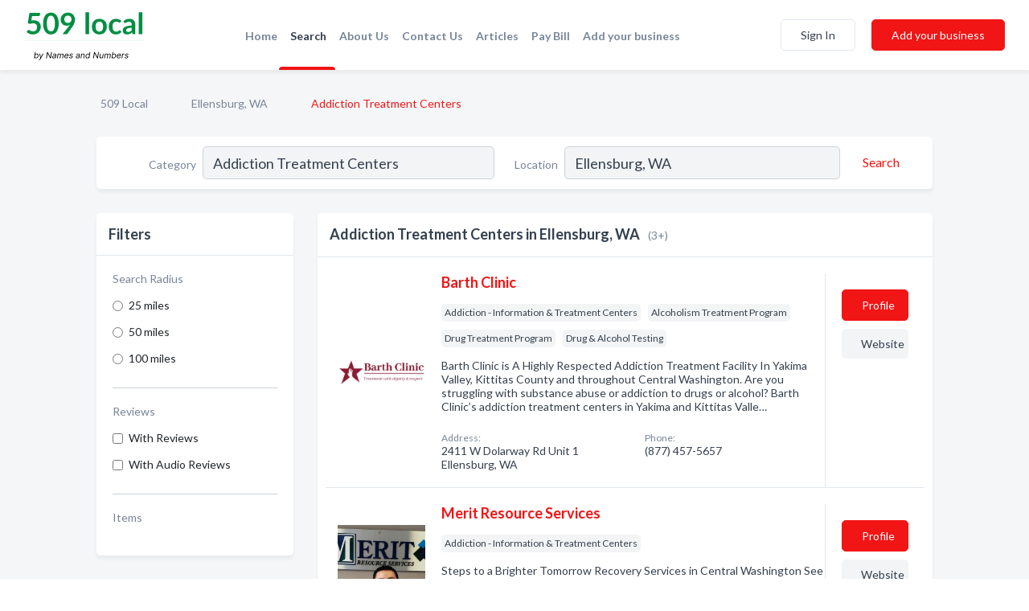

--- FILE ---
content_type: text/html; charset=utf-8
request_url: https://www.509-local.com/l/ellensburg-wa/addiction-information-treatment-centers
body_size: 5422
content:




<!DOCTYPE html>
<html lang="en">
    <head>
        <meta charset="utf-8">
        <meta name=viewport content="width=device-width, initial-scale=1">
        <meta http-equiv="X-UA-Compatible" content="IE=edge">
        <meta name="viewport" content="width=device-width, initial-scale=1, shrink-to-fit=no">
        <meta name="description" content="All Addiction Treatment Centers in Ellensburg, WA - Barth Clinic, Merit Resource Services, New Start Recovery">
        <meta name="robots" content="index,follow" />
        <meta property="og:type" content="website" />
        <meta property="og:site_name" content="509 Local" />
        <meta property="og:title" content="Addiction Treatment Centers in Ellensburg, WA - 509 Local">
        <meta property="og:description" content="All Addiction Treatment Centers in Ellensburg, WA - Barth Clinic, Merit Resource Services, New Start Recovery">
        <meta property="og:url" content="https://www.509-local.com/l/ellensburg-wa/addiction-information-treatment-centers" />
        <meta property="og:image" content="https://d2pb7ntwkpu0oh.cloudfront.net">
        <link rel="canonical" href="https://www.509-local.com/l/ellensburg-wa/addiction-information-treatment-centers" />
        
        
<link rel="apple-touch-icon" sizes="180x180" href="https://d2pb7ntwkpu0oh.cloudfront.net/static/local509/images/favicon/apple-touch-icon.png">
<link rel="icon" type="image/png" sizes="32x32" href="https://d2pb7ntwkpu0oh.cloudfront.net/static/local509/images/favicon/favicon-32x32.png">
<link rel="icon" type="image/png" sizes="16x16" href="https://d2pb7ntwkpu0oh.cloudfront.net/static/local509/images/favicon/favicon-16x16.png">
<link rel="manifest" href="/static/local509/images/favicon/site.webmanifest">
<meta name="theme-color" content="#4caf50">
        



    <script async src="https://www.googletagmanager.com/gtag/js?id=G-SJV9MXKC3S"></script>


    <script async src="https://www.googletagmanager.com/gtag/js?id=UA-106048875-28"></script>




<script>
    window.dataLayer = window.dataLayer || [];
    function gtag(){dataLayer.push(arguments);}
    gtag('js', new Date());
    
    gtag('config', "G-SJV9MXKC3S");
    
    
     gtag('config', "UA-106048875-28");
    

</script>



        <!-- Google Tag Manager -->
        <!-- FB Pixel -->

        <title>Addiction Treatment Centers in Ellensburg, WA - 509 Local</title>
        <script type="text/javascript"> window.CSRF_TOKEN = "GMgTwtJqzTOrmIlWSNLEkAndJtMSXfftGDPaJW5IGVE7GWas896kY2Fq05LmWiAF"; </script>
        <script>
    var cossd_info = {};
    cossd_info.page_tpye = 'location-category-page';
</script>
        
            <link rel="stylesheet" href="https://d2pb7ntwkpu0oh.cloudfront.net/static/local509/css/location_category-bundle.min.css?v=834142058988970" />
        
        
            <link rel="stylesheet" href="https://fonts.googleapis.com/css?family=Lato:400,700&amp;display=swap" />
        
        
        
            

<script type="application/ld+json">
    {
      "@context": "https://schema.org",
      "@type": "LocalBusiness",
      "name": "Barth Clinic",
      
        "image": "https://d2pb7ntwkpu0oh.cloudfront.net/business-photos/1642437898250_barth-clinic_logo.png",
      
      "@id": "/biz/214/barth-clinic"
      
        ,"telephone": "(877) 457-5657"
      
      
        ,"url": "http://www.barthclinic.com"
      
      
          ,"address": {
            "@type": "PostalAddress",
            "streetAddress": "2411 W Dolarway Rd Unit 1",
            "addressLocality": "Ellensburg",
            "addressRegion": "WA",
            
                "postalCode": "98926",
            
            "addressCountry": "US"
          }
      
      
          ,"geo": {
            "@type": "GeoCoordinates",
            "latitude": 47.00427,
            "longitude": -120.58533
          }
      
    }
</script>

<script type="application/ld+json">
    {
      "@context": "https://schema.org",
      "@type": "LocalBusiness",
      "name": "Merit Resource Services",
      
        "image": "https://d2pb7ntwkpu0oh.cloudfront.net/business-photos/1672425155478342_merit-resource-services_third_party_image.jpeg",
      
      "@id": "/biz/215/merit-resource-services"
      
        ,"telephone": "(509) 925-9821"
      
      
        ,"url": "http://meritresources.org"
      
      
          ,"address": {
            "@type": "PostalAddress",
            "streetAddress": "200 E 3rd Ave",
            "addressLocality": "Ellensburg",
            "addressRegion": "WA",
            
            "addressCountry": "US"
          }
      
      
          ,"geo": {
            "@type": "GeoCoordinates",
            "latitude": 46.9942543,
            "longitude": -120.547564
          }
      
    }
</script>

<script type="application/ld+json">
    {
      "@context": "https://schema.org",
      "@type": "LocalBusiness",
      "name": "New Start Recovery",
      
        "image": "https://d2pb7ntwkpu0oh.cloudfront.net/static/website/images/default-biz-logos/company-logo-placeholder.png",
      
      "@id": "/biz/954/new-start-recovery"
      
        ,"telephone": "(509) 293-9466"
      
      
      
          ,"address": {
            "@type": "PostalAddress",
            "streetAddress": "401 E Cherry Ln #7",
            "addressLocality": "Ellensburg",
            "addressRegion": "WA",
            
            "addressCountry": "US"
          }
      
      
          ,"geo": {
            "@type": "GeoCoordinates",
            "latitude": 46.9873556,
            "longitude": -120.5450996
          }
      
    }
</script>



        
        
        
        
        
            <script type="application/ld+json">
{
  "@context": "https://schema.org",
  "@type": "BreadcrumbList",
  "itemListElement": [
        
           {
            "@type": "ListItem",
            "position": 1,
            "item": {
                      "@id": "/",
                      "name": "509 Local"
                    }
           },
        
           {
            "@type": "ListItem",
            "position": 2,
            "item": {
                      "@id": "/cities/ellensburg-wa",
                      "name": "Ellensburg, WA"
                    }
           },
        
           {
            "@type": "ListItem",
            "position": 3,
            "item": {
                      "@id": "https://www.509-local.com/l/ellensburg-wa/addiction-information-treatment-centers",
                      "name": "Addiction Treatment Centers"
                    }
           }
        
    ]
}
</script>
        
    </head>

    <body class="location-category"
          >
        
    
<header role="banner"><nav class="navbar navbar-expand-lg">
    <a class="navbar-brand p-0" href="/" data-track-name="nblink-logo" data-event-category="navbar">
        
            <img src="https://d2pb7ntwkpu0oh.cloudfront.net/static/local509/images/other/509-local-logo.svg" alt="509 Local Logo">
        
    </a>
    <div class="collapse navbar-collapse navbar-text p-0 sliding-menu" id="navBarSlidingMenu">
        <ul class="navbar-nav m-auto">
            
                <li class="nav-item">
                    <a class="nav-link" href="/">Home</a>
                </li>
            
            
                <li class="nav-item active">
                    <a class="nav-link" href="#">Search</a>
                    <div class="navbar-highliter"></div>
                </li>
            
            
            
            
            <li class="nav-item ">
                <a class="nav-link" href="/about">About Us</a>
                
            </li>
            <li class="nav-item ">
                <a class="nav-link" href="/contact">Contact Us</a>
                
            </li>
            <li class="nav-item ">
                <a class="nav-link" href="/articles">Articles</a>
                
            </li>
            <li class="nav-item">
                <a class="nav-link" href="https://www.namesandnumbers.com/pay-bill" rel="nofollow">Pay Bill</a>
            </li>
            <li class="nav-item ">
                <a class="nav-link" href="/biz" data-track-name="nblink-add-biz" data-event-category="navbar">Add your business</a>
                
            </li>
        </ul>
        
            <form class="form-inline">
                
                    <button class="btn btn-login btn-outline-secondary" type="button" data-track-name="nblink-signin" data-event-category="navbar">Sign In</button>
                
                <a href="/biz" data-track-name="nblink-signup" data-event-category="navbar" class="btn btn-primary">Add your business</a>
            </form>
        
    </div>
    
        <button class="navbar-toggler" type="button" data-toggle="collapse" data-target="#navBarSlidingMenu"
                aria-controls="navBarSlidingMenu" aria-expanded="false" aria-label="Toggle navigation menu">
            <span class="iconify navbar-toggler-icon" data-icon="feather:menu" data-inline="false"></span>
        </button>
    
</nav></header>
    <main class="container-fluid search-results-body">
        <nav aria-label="breadcrumb" class="nav-breadcrumbs">
    <ol class="breadcrumb">
        
            
                <li class="breadcrumb-item"><a href="/" data-track-name="breadcrumb-link-click">509 Local</a></li>
                <li class="breadcrumb-item devider"><span class="iconify" data-icon="dashicons:arrow-right-alt2" data-inline="false"></span></li>
            
        
            
                <li class="breadcrumb-item"><a href="/cities/ellensburg-wa" data-track-name="breadcrumb-link-click">Ellensburg, WA</a></li>
                <li class="breadcrumb-item devider"><span class="iconify" data-icon="dashicons:arrow-right-alt2" data-inline="false"></span></li>
            
        
            
                <li class="breadcrumb-item active" aria-current="page">Addiction Treatment Centers</li>
            
        
    </ol>
</nav>
        
<form class="form-row default-white-block search-form" action="/search">
    <div class="col-sm-6 sf-col">
        <div class="icon-column search-icon-column">
            <span class="iconify" data-icon="ant-design:search-outline" data-inline="false"></span>
        </div>
        <label for="searchCategory">Category</label>
        <input name="category" type="text" class="form-control input-search-category" id="searchCategory"
               placeholder="e.g Trucking Companies" value="Addiction Treatment Centers">
        <div class="icon-column filters-icon-column">
            <a href="#filtersBlockTitle"><span class="iconify" data-icon="jam:settings-alt" data-inline="false" data-rotate="90deg"></span></a>
        </div>
    </div>
    <div class="col-sm-6 sf-col">
        <label for="searchLocation">Location</label>
        <input name="location" type="text" class="form-control input-search-location" id="searchLocation"
               placeholder="Location" value="Ellensburg, WA">
        <button type="submit" class="btn btn-link" data-track-name="s-btn-search" aria-label="Search">
            <span class="text">Search</span><span class="iconify icon" data-icon="ant-design:search-outline" data-inline="false"></span>
        </button>
    </div>
</form>
        <div class="row search-results-filters">
            <div class="col-lg-3 order-last order-lg-first sp-big-block-left">
                
                
                    <aside class="default-white-block filters-block">
                        <header class="title" id="filtersBlockTitle">Filters</header>
                        <div class="content">
                            
                                <div class="filter-label">Search Radius</div>
<div class="form-check"
     data-track-name="s-filter-radius"
     data-event-category="filters"
     data-event-label="25m">
    <input class="form-check-input" type="radio" name="radius" id="radius1" value="25"
           >
    <label class="form-check-label" for="radius1">
        25 miles
    </label>
</div>
<div class="form-check"
     data-track-name="s-filter-radius"
     data-event-category="filters"
     data-event-label="50m">
    <input class="form-check-input" type="radio" name="radius" id="radius2" value="50"
           >
    <label class="form-check-label" for="radius2">
        50 miles
    </label>
</div>
<div class="form-check"
     data-track-name="s-filter-radius"
     data-event-category="filters"
     data-event-label="100m">
    <input class="form-check-input" type="radio" name="radius" id="radius3" value="100"
           >
    <label class="form-check-label" for="radius3">
        100 miles
    </label>
</div>
                                <hr>
                            
                            <div class="filter-label">Reviews</div>
<div class="form-check"
     data-track-name="s-filter-reviews"
     data-event-category="filters"
     data-event-label="reviews">
    <input class="form-check-input chb-reviews" type="checkbox" value="reviews" id="filterReviews"
            >
    <label class="form-check-label" for="filterReviews">
        With Reviews
    </label>
</div>
<div class="form-check"
     data-track-name="s-filter-reviews"
     data-event-category="filters"
     data-event-label="reviews">
    <input class="form-check-input chb-reviews" type="checkbox" value="audio-reviews" id="filterAudioReviews"
            >
    <label class="form-check-label" for="filterAudioReviews">
        With Audio Reviews
    </label>
</div>
                            <hr>

<div class="filter-label">Items</div>


                        </div>
                    </aside>
                
                
                <aside class="default-white-block filters-block left-ad-block ad-block text-center">
                    <div class="position-relative d-inline-block"  id="square_ad">
                        <div class="ad-badge">Ad</div>
                    </div>
                </aside>
                <aside class="default-white-block filters-block links-block" >
                    <header class="title">Popular nearby</header>
                    <div class="content">
                        
                            <div class="links-title">Ellensburg, WA</div>
                            <ul class="left-links">
    
        <li><a href="/l/ellensburg-wa/wineries-wine-tours" data-track-name="s-nearby-link">Wine Tours</a></li>
    
        <li><a href="/l/ellensburg-wa/legal-services" data-track-name="s-nearby-link">Legal Services</a></li>
    
        <li><a href="/l/ellensburg-wa/juvenile-law-attorneys" data-track-name="s-nearby-link">Juvenile Law Attorneys</a></li>
    
        <li><a href="/l/ellensburg-wa/ranches" data-track-name="s-nearby-link">Ranches</a></li>
    
        <li><a href="/l/ellensburg-wa/dog-trainer" data-track-name="s-nearby-link">Dog Trainers</a></li>
    
        <li><a href="/l/ellensburg-wa/horse-breeders" data-track-name="s-nearby-link">Horse Breeders</a></li>
    
        <li><a href="/l/ellensburg-wa/drafting-services" data-track-name="s-nearby-link">Drafting Services</a></li>
    
        <li><a href="/l/ellensburg-wa/financial-planning-consultants" data-track-name="s-nearby-link">Financial Planning Consultants</a></li>
    
        <li><a href="/l/ellensburg-wa/schools" data-track-name="s-nearby-link">Schools</a></li>
    
        <li><a href="/l/ellensburg-wa/clinics" data-track-name="s-nearby-link">Clinics</a></li>
    
</ul>
                        
                            <div class="links-title">Ritzville, WA</div>
                            <ul class="left-links">
    
        <li><a href="/l/ritzville-wa/agricultural-consultants" data-track-name="s-nearby-link">Agricultural Consultants</a></li>
    
</ul>
                        
                    </div>
                </aside>
                
                
                    
<section class="default-white-block filters-block zip-codes-block">
    <header class="title">Servicing zip codes</header>
    <div class="content">
        <p class="m-0">
            Addiction Treatment Centers in this list provide services to multiple zip codes in and around Ellensburg (i.e 98926).
            For specific service areas, kindly reach out to the individual businesses.
        </p>
    </div>
</section>
                
                
            </div>
            <section class="col-lg-9 sp-big-block-right h-100">
                <div class="default-white-block search-results-block">
                    <header class="title-holder">
                        <h1>Addiction Treatment Centers in Ellensburg, WA</h1><span class="search-result-count">(3+)</span>
                        
                        
                    </header>
                    <aside class="ad-leaderbaord ad-block" id="leaderboard_ad"></aside>
                    <div id="searchResultsListHolder">
                        
                            
                        
                        <ul class="search-results-biz-list">
                            
                            
                                
                                



<li class="search-result-biz row 
           "
    data-listing-view="s-listing-view" data-event-label="214">
        <div class="col-md-2 my-auto biz-card-col col-logo">
            
                <picture class="biz-logo">
                    <source srcset="https://d2pb7ntwkpu0oh.cloudfront.net/min/business-photos/1642437898250_barth-clinic_logo.webp" type="image/webp">
                    <source srcset="https://d2pb7ntwkpu0oh.cloudfront.net/min/business-photos/1642437898250_barth-clinic_logo.png">
                    <img src="https://d2pb7ntwkpu0oh.cloudfront.net/business-photos/1642437898250_barth-clinic_logo.png" alt="Barth Clinic logo" class="biz-logo" >
                </picture>
            
        </div>
        <div class="col-md-8 biz-card-col biz-col-info">
            <div class="biz-name-holder">
                <a href="/biz/214/barth-clinic" data-track-name="s-open-profile-link"
                   data-event-category="biz-contact"
                   data-event-label="214"><h2 class="biz-name">Barth Clinic</h2></a>
            </div>
            
            
            
                <div class="categories-cloud-holder mobile-paddings">
                    
                    
                        <span class="categories-cloud">Addiction - Information &amp; Treatment Centers</span>
                    
                        <span class="categories-cloud">Alcoholism Treatment Program</span>
                    
                        <span class="categories-cloud">Drug Treatment Program</span>
                    
                        <span class="categories-cloud">Drug &amp; Alcohol Testing</span>
                    
                    
                </div>
            
            
            
                
                    <p class="biz-description mobile-paddings">
                        Barth Clinic is A Highly Respected Addiction Treatment Facility In Yakima Valley, Kittitas County and throughout Central Washington.
Are you struggling with substance abuse or addiction to drugs or alcohol? Barth Clinic’s addiction treatment centers in Yakima and Kittitas Valle…
                    </p>
                
            
            
            
                <div class="row biz-address-phone-block mobile-paddings">
                    <div class="col-sm-6">
                        <div class="biz-card-label">Address:</div>
                        <address>
                            
                            
                            2411 W Dolarway Rd Unit 1 Ellensburg, WA</address>
                    </div>
                    <div class="col-sm-6">
                        <div class="biz-card-label">Phone:</div>
                        
                            <div class="biz-phone">(877) 457-5657</div>
                        
                    </div>
                </div>
            
            
        </div>
        <div class="col-md-2 biz-buttons biz-card-col">
            <a href="/biz/214/barth-clinic" class="btn btn-primary btn-biz-profile"
               data-track-name="s-open-profile-btn"
               data-event-category="biz-contact"
               data-event-label="214">
                <span class="view-profile">View Profile</span><span class="profile">Profile</span>
            </a>
            
            
                <a href="http://www.barthclinic.com" class="btn btn-primary btn-biz-website" rel="nofollow noopener" target="_blank"
                   data-track-name="s-open-website" data-event-category="biz-contact"
                   data-event-label="214">Website</a>
            
            
            
            
            
            
        </div>
        <div class="col-md-2 biz-buttons biz-card-col biz-buttons-call">
            
            
            
                <a href="tel:8774575657" class="btn btn-primary btn-biz-profile"
                   data-track-name="sbtn-call-business"
                   data-event-category="biz-contact"
                   data-event-label="214">Сall</a>
            
            <a href="/biz/214/barth-clinic" class="btn btn-biz-website"
               data-track-name="s-open-profile-btn"
               data-event-category="biz-contact"
               data-event-label="214">
                <span class="view-profile">View Profile</span>
            </a>
            
            
        </div>
</li>
                            
                                
                                



<li class="search-result-biz row 
           "
    data-listing-view="s-listing-view" data-event-label="215">
        <div class="col-md-2 my-auto biz-card-col col-logo">
            
                <picture class="biz-logo">
                    <source srcset="https://d2pb7ntwkpu0oh.cloudfront.net/min/business-photos/1672425155478342_merit-resource-services_third_party_image.webp" type="image/webp">
                    <source srcset="https://d2pb7ntwkpu0oh.cloudfront.net/min/business-photos/1672425155478342_merit-resource-services_third_party_image.jpeg">
                    <img src="https://d2pb7ntwkpu0oh.cloudfront.net/business-photos/1672425155478342_merit-resource-services_third_party_image.jpeg" alt="Merit Resource Services logo" class="biz-logo" >
                </picture>
            
        </div>
        <div class="col-md-8 biz-card-col biz-col-info">
            <div class="biz-name-holder">
                <a href="/biz/215/merit-resource-services" data-track-name="s-open-profile-link"
                   data-event-category="biz-contact"
                   data-event-label="215"><h2 class="biz-name">Merit Resource Services</h2></a>
            </div>
            
            
            
                <div class="categories-cloud-holder mobile-paddings">
                    
                    
                        <span class="categories-cloud">Addiction - Information &amp; Treatment Centers</span>
                    
                    
                </div>
            
            
            
                
                    <p class="biz-description mobile-paddings">
                        Steps to a Brighter Tomorrow Recovery Services in Central Washington See Locations See Color Line COVID-19 MERIT is now offering in person Assessments, Individual and Group counseling at all seven office sites. All individuals presenting at our clinical sites are required to wea…
                    </p>
                
            
            
            
                <div class="row biz-address-phone-block mobile-paddings">
                    <div class="col-sm-6">
                        <div class="biz-card-label">Address:</div>
                        <address>
                            
                            
                            200 E 3rd Ave Ellensburg, WA</address>
                    </div>
                    <div class="col-sm-6">
                        <div class="biz-card-label">Phone:</div>
                        
                            <div class="biz-phone">(509) 925-9821</div>
                        
                    </div>
                </div>
            
            
        </div>
        <div class="col-md-2 biz-buttons biz-card-col">
            <a href="/biz/215/merit-resource-services" class="btn btn-primary btn-biz-profile"
               data-track-name="s-open-profile-btn"
               data-event-category="biz-contact"
               data-event-label="215">
                <span class="view-profile">View Profile</span><span class="profile">Profile</span>
            </a>
            
            
                <a href="http://meritresources.org" class="btn btn-primary btn-biz-website" rel="nofollow noopener" target="_blank"
                   data-track-name="s-open-website" data-event-category="biz-contact"
                   data-event-label="215">Website</a>
            
            
            
            
            
            
        </div>
        <div class="col-md-2 biz-buttons biz-card-col biz-buttons-call">
            
            
            
                <a href="tel:5099259821" class="btn btn-primary btn-biz-profile"
                   data-track-name="sbtn-call-business"
                   data-event-category="biz-contact"
                   data-event-label="215">Сall</a>
            
            <a href="/biz/215/merit-resource-services" class="btn btn-biz-website"
               data-track-name="s-open-profile-btn"
               data-event-category="biz-contact"
               data-event-label="215">
                <span class="view-profile">View Profile</span>
            </a>
            
            
        </div>
</li>
                            
                                
                                



<li class="search-result-biz row 
           "
    data-listing-view="s-listing-view" data-event-label="954">
        <div class="col-md-2 my-auto biz-card-col col-logo">
            
                <picture class="biz-logo">
                    <source srcset="https://d2pb7ntwkpu0oh.cloudfront.net/static/website/images/default-biz-logos/company-logo-placeholder.webp" type="image/webp">
                    <source srcset="https://d2pb7ntwkpu0oh.cloudfront.net/static/website/images/default-biz-logos/company-logo-placeholder.png">
                    <img src="https://d2pb7ntwkpu0oh.cloudfront.net/static/website/images/default-biz-logos/company-logo-placeholder.png" alt="New Start Recovery logo" class="biz-logo" >
                </picture>
            
        </div>
        <div class="col-md-8 biz-card-col biz-col-info">
            <div class="biz-name-holder">
                <a href="/biz/954/new-start-recovery" data-track-name="s-open-profile-link"
                   data-event-category="biz-contact"
                   data-event-label="954"><h2 class="biz-name">New Start Recovery</h2></a>
            </div>
            
            
            
                <div class="categories-cloud-holder mobile-paddings">
                    
                    
                        <span class="categories-cloud">Addiction - Information &amp; Treatment Centers</span>
                    
                    
                </div>
            
            
            
                
                    <p class="biz-description mobile-paddings">
                        New Start Recovery from Ellensburg, WA. Company specialized in: Addiction - Information &amp; Treatment Centers. Please call us for more information - (509) 293-9466
                    </p>
                
            
            
            
                <div class="row biz-address-phone-block mobile-paddings">
                    <div class="col-sm-6">
                        <div class="biz-card-label">Address:</div>
                        <address>
                            
                            
                            401 E Cherry Ln #7 Ellensburg, WA</address>
                    </div>
                    <div class="col-sm-6">
                        <div class="biz-card-label">Phone:</div>
                        
                            <div class="biz-phone">(509) 293-9466</div>
                        
                    </div>
                </div>
            
            
        </div>
        <div class="col-md-2 biz-buttons biz-card-col">
            <a href="/biz/954/new-start-recovery" class="btn btn-primary btn-biz-profile"
               data-track-name="s-open-profile-btn"
               data-event-category="biz-contact"
               data-event-label="954">
                <span class="view-profile">View Profile</span><span class="profile">Profile</span>
            </a>
            
            
            
            
            
            
            
        </div>
        <div class="col-md-2 biz-buttons biz-card-col biz-buttons-call">
            
            
            
                <a href="tel:5092939466" class="btn btn-primary btn-biz-profile"
                   data-track-name="sbtn-call-business"
                   data-event-category="biz-contact"
                   data-event-label="954">Сall</a>
            
            <a href="/biz/954/new-start-recovery" class="btn btn-biz-website"
               data-track-name="s-open-profile-btn"
               data-event-category="biz-contact"
               data-event-label="954">
                <span class="view-profile">View Profile</span>
            </a>
            
            
        </div>
</li>
                            
                        </ul>
                        
                        
                            <div class="more-search-results">
                                <a href="/search?location=Ellensburg%2C%20WA&category=Addiction%20Treatment%20Centers"
                                   data-track-name="sp-see-more-biz">
                                    <button class="btn btn-primary">See More Businesses</button>
                                </a>
                            </div>
                        
                    </div>
                </div>
            </section>
            
                
<section class="bottom-hints order-last">
    <h2>Search results hints</h2>
    <div class="row">
        <div class="col-md-4 hint-col">
            <div class="default-white-block">
                <div class="hint-icon first"><span class="iconify" data-icon="gridicons:location" data-inline="false"></span>
                </div>
                <div class="hint-title">Location</div>
                <p class="hint-body">
                    Our search focused on top-rated Addiction Treatment Centers in Ellensburg, WA. Seeking additional businesses? You might want to extend your search to Washington state.
                </p>
            </div>
        </div>
        <div class="col-md-4 hint-col">
            <div class="default-white-block">
                <div class="hint-icon second"><span class="iconify" data-icon="ant-design:folder-fill" data-inline="false"></span></div>
                <div class="hint-title">Category</div>
                <p class="hint-body">
                    Included in this list are only Addiction Treatment Centers and associated businesses. Every business listed has at least one piece of contact information, such as a phone number, website, or email.
                </p>
            </div>
        </div>
        <div class="col-md-4 hint-col">
            <div class="default-white-block">
                <div class="hint-icon third"><span class="iconify" data-icon="octicon:verified" data-inline="false"></span></div>
                <div class="hint-title">Certified Profiles</div>
                <p class="hint-body">
                    You will notice that some businesses are marked with a "certified" badge. It indicates that they claimed their profile
                    and were certified by Names and Numbers.
                </p>
            </div>
        </div>
    </div>
</section>

                
            
        </div>
    </main>
    <script>
    var _search_data = {};
    _search_data.category = 'Addiction Treatment Centers';
    _search_data.location = 'Ellensburg, WA';
    _search_data.city = 'Ellensburg';
    
    </script>
    <footer role="contentinfo">
    <h2>Add your business</h2>
    <p class="footer-subtitle">Grow Your Business with 509 Local</p>
    <div class="text-center">
        <a href="/biz" data-track-name="fadd-biz-button" data-event-category="footer"><button class="btn btn-primary btn-footer-add-business">Add your business</button></a>
    </div>
    <div class="footer-bottom-section">
        <ul class="list-inline footer-links">
            <li class="list-inline-item">
                <a href="/" data-track-name="fhome-link" data-event-category="footer">Home</a>
            </li>
            <li class="list-inline-item">
                <a href="/online-directories" data-track-name="fonline-directories"
                   data-event-category="footer">Online Directories</a>
            </li>
            <li class="list-inline-item">
                <a href="/about" >About Us</a>
            </li>
            <li class="list-inline-item">
                <a href="/contact" data-track-name="fcontact-us-link" data-event-category="footer">Contact Us</a>
            </li>
            <li class="list-inline-item">
                <a href="/terms">Terms</a>
            </li>
            <li class="list-inline-item">
                <a href="/privacy">Privacy</a>
            </li>
            <li class="list-inline-item">
                <a href="https://www.namesandnumbers.com/pay-bill" rel="nofollow">Pay Bill</a>
            </li>
        </ul>

        <hr>
        <div class="footer-copyright">
            <div class="d-inline-block d-mobile-hide">509 Local by <a href="https://business.namesandnumbers.com/" rel="nofollow">Names and Numbers</a></div>
            <div class="d-inline-block copyright-text">Copyright &copy; 2026 509-local.com All rights reserved.</div>
        </div>
    </div>
</footer>

        
            <script src="https://d2pb7ntwkpu0oh.cloudfront.net/static/local509/js/location_category-bundle.min.js?v=834142058988970"></script>
        
        
        
        
     </body>
</html>